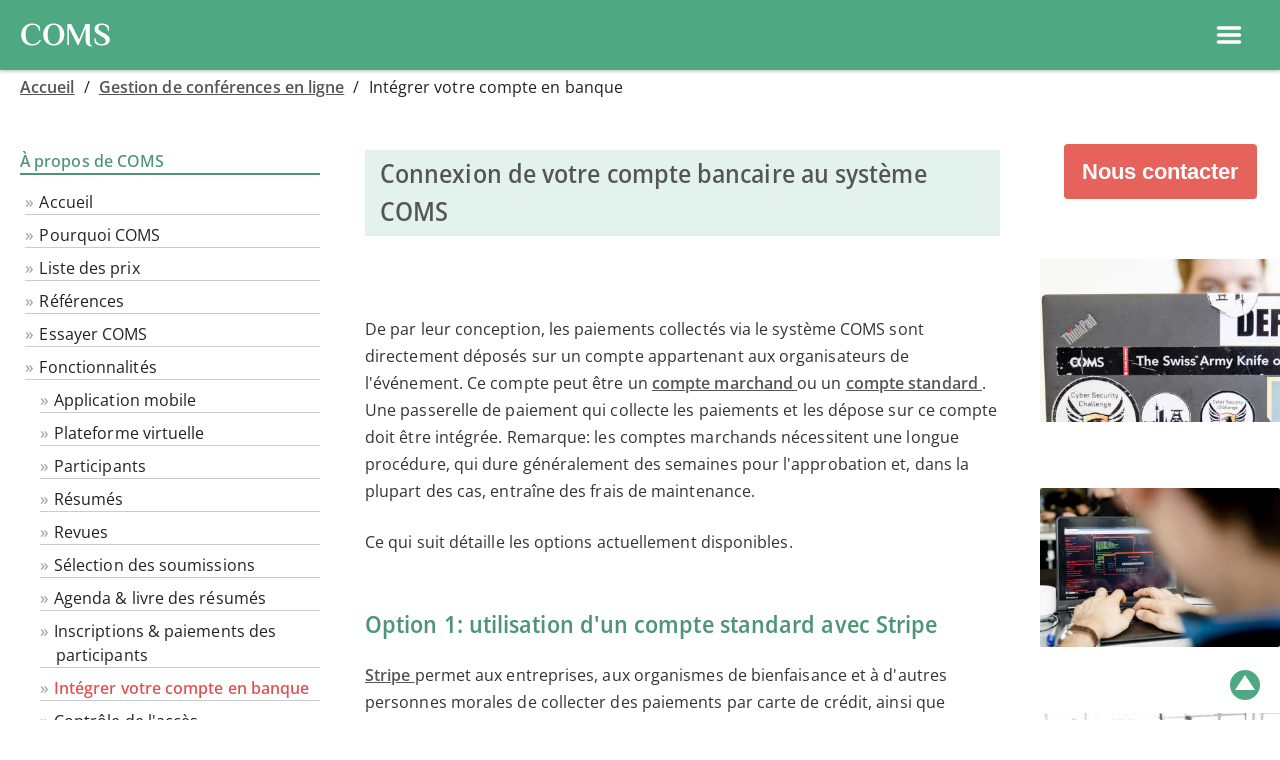

--- FILE ---
content_type: text/html
request_url: https://conference-service.com/logiciel-de-gestion-de-congres-et-conferences/banque.html
body_size: 8849
content:

<!DOCTYPE html>
<html lang="fr">
<head><title>COMS | Logiciel de Gestion de Résumés & Papiers | Intégrer votre compte en banque</title><meta charset="UTF-8">
<meta name="viewport" content="width=device-width, initial-scale=1.0, minimum-scale=0.86, maximum-scale=3.0, user-scalable=yes">
<link type="text/css" rel="stylesheet" media="all" href="../css/coms.min.css">
<script  src="../css/coms.min.js"></script>
<meta name="description" content="">
<meta http-equiv="Content-Language" content="fr">

<link rel="preload" href="../fonts/Philosopher/Philosopher-Bold.woff2" as="font" type="font/woff2" crossorigin="anonymous" />
<link rel="preload" href="../fonts/Philosopher/Philosopher-Bold.woff" as="font" type="font/woff" crossorigin="anonymous" />

<link rel="apple-touch-icon" sizes="180x180" href="/apple-touch-icon.png">
<link rel="icon" type="image/png" sizes="32x32" href="/favicon-32x32.png">
<link rel="icon" type="image/png" sizes="16x16" href="/favicon-16x16.png">
<link rel="manifest" href="/site.webmanifest">
<link rel="mask-icon" href="/safari-pinned-tab.svg" color="#5bbad5">
<meta name="msapplication-TileColor" content="#00aba9">
<meta name="theme-color" content="#ffffff">




<style>

@font-face {
    font-family: 'Philosopher';
    font-style: normal;
    font-weight: 700;
    src: local('Philosopher Bold'), local('Philosopher-Bold'),
    url('../fonts/Philosopher/Philosopher-Bold.woff2') format('woff2'),
    url('../fonts/Philosopher/Philosopher-Bold.woff') format('woff');
}
@font-face {
    font-family: 'Open Sans';
    src: 
    url('../fonts/Open_Sans/static/OpenSans_Condensed/OpenSans_Condensed-Medium.woff2') format('woff2'),
    url('../OpenSans/static/OpenSans_Condensed/OpenSans_Condensed-Medium.woff')  format('woff'),
    url('https://conference-service.com/fonts/Open_Sans/static/OpenSans_Condensed/OpenSans_Condensed-Medium.woff2') format('woff2'),
    url('https://conference-service.com/fonts/Open_Sans/static/OpenSans_Condensed/OpenSans_Condensed-Medium.woff')  format('woff');
    font-weight: 500;
    font-stretch: 70% 100%;
    font-style: normal;
    font-display: swap;
}
@font-face {
    font-family: 'Open Sans';
    src: 
    url('../fonts/Open_Sans/static/OpenSans/OpenSans-Regular.woff2') format('woff2'),
    url('https://conference-service.com/fonts/Open_Sans/static/OpenSans/OpenSans-Regular.woff')  format('woff'),
    url('../fonts/Open_Sans/static/OpenSans/OpenSans-Regular.woff2') format('woff2'),
    url('https://conference-service.com/fonts/Open_Sans/static/OpenSans/OpenSans-Regular.woff')  format('woff');
    font-weight: 400;
    font-style: normal;
    font-display: swap;
}
@font-face {
    font-family: 'Open Sans';
    src: 
    url('https://conference-service.com/fonts/Open_Sans/static/OpenSans/OpenSans-Italic.woff2') format('woff2'),
    url('https://conference-service.com/fonts/Open_Sans/static/OpenSans/OpenSans-Italic.woff')  format('woff');
    font-weight: 400;
    font-style: italic;
    font-display: swap;
} 
@font-face {
    font-family: 'Open Sans';
    src: 
    url('../fonts/Open_Sans/static/OpenSans/OpenSans-SemiBold.woff2') format('woff2'),
    url('../fonts/Open_Sans/static/OpenSans/OpenSans-SemiBold.woff')  format('woff'),
    url('https://conference-service.com/fonts/Open_Sans/static/OpenSans/OpenSans-SemiBold.woff2') format('woff2'),
    url('https://conference-service.com/fonts/Open_Sans/static/OpenSans/OpenSans-SemiBold.woff')  format('woff');
    font-weight: 600;
    font-style: normal;
    font-display: swap;
}
@font-face {
    font-family: 'Open Sans';
    src: 
    url('../fonts/Open_Sans/static/OpenSans/OpenSans-SemiBoldItalic.woff2') format('woff2'),
    url('../fonts/Open_Sans/static/OpenSans/OpenSans-SemiBoldItalic.woff')  format('woff'),
    url('https://conference-service.com/fonts/Open_Sans/static/OpenSans/OpenSans-SemiBoldItalic.woff2') format('woff2'),
    url('https://conference-service.com/fonts/Open_Sans/static/OpenSans/OpenSans-SemiBoldItalic.woff')  format('woff');
    font-weight: 600;
    font-style: italic;
    font-display: swap;
}
@supports (font-variation-settings : normal) {
    @font-face {
        font-family: 'Open Sans';
        src: 
        url('../fonts/Open_Sans/OpenSans-VariableFont_wdth,wght.woff2') format('woff2-variations'),
        url('https://conference-service.com/fonts/Open_Sans/OpenSans-VariableFont_wdth,wght.woff2') format('woff2-variations');
        font-style: normal;
        font-display: swap;        
        font-weight: 1 999;
        font-stretch: 75% 100%;
    }
    @font-face {
        font-family: 'Open Sans';
        src: 
        url('../fonts/Open_Sans/OpenSans-Italic-VariableFont_wdth,wght.woff2') format('woff2-variations'),
        url('https://conference-service.com/fonts/Open_Sans/OpenSans-Italic-VariableFont_wdth,wght.woff2') format('woff2-variations');
        font-style: italic;
        font-display: swap;   
        font-weight: 1 999;    
        font-stretch: 75% 100%;
    }
}
</style></head>
<body  class="dropdown_hover"><div class="wrapper">  <a name="top"></a>


  <div id="nav_hdr">
      <div style="width:auto;">
        <a class="level1 topnav_logo" href="../defaut.html">
          <div class="coms_logo">COMS</div>
        </a>
      </div>

      <div class="middle_nav"></div>

      <div class="right_nav" style="display:flex; flex-direction:row;flex-wrap:wrap; width:auto; justify-content: flex-end; align-items:center; ">

          <div class="menu_item dropdown">
            <button onclick="show_hide_dropdown('dropdown1');" class="dropbtn">Logiciel&nbsp;de&nbsp;gestion&nbsp;de&nbsp;conf&eacute;rence ▾ </button>
            <div id="dropdown1" class="dropdown-content ">
                  <a class="level2" href="../logiciel-de-gestion-de-congres-et-conferences/pourquoi-coms.html">Pourquoi COMS</a>  <!--Why COMS-->
                  <a class="level2" href="../logiciel-de-gestion-de-congres-et-conferences/nous-contacter.html?target=coms_enquiry&lang=fr">Nous contacter à propos de COMS</a> <!--Contact-->
                  <a class="level2" href="../logiciel-de-gestion-de-congres-et-conferences/coms-liste-des-prix.html">Liste des prix</a> <!--Price list-->
                  <a class="level2" href="../logiciel-de-gestion-de-congres-et-conferences/coms-utilisateurs.html">Références</a> <!--References-->
                  <a class="level2" href="../logiciel-de-gestion-de-congres-et-conferences/coms-version-essai.html">Essayer COMS</a>  <!--Demo-->
                  <a class="level2 last" href="../logiciel-de-gestion-de-congres-et-conferences/vue-d-ensemble.html">Fonctionnalités</a>  <!--Features-->
                  
<div class="sub_menu" role="menu"><a style="padding-left:30px;" href="../logiciel-de-gestion-de-congres-et-conferences/appli-mobile.html">Application mobile</a></div> <!-- Mobile app -->
<div class="sub_menu" role="menu"><a style="padding-left:30px;" href="../logiciel-de-gestion-de-congres-et-conferences/plateforme-virtuelle.html">Plateforme virtuelle</a></div> <!-- Virtual platform -->
<div class="sub_menu" role="menu"><a style="padding-left:30px;" href="../logiciel-de-gestion-de-congres-et-conferences/participants.html">Participants</a></div> <!-- Participants -->
<div class="sub_menu" role="menu"><a style="padding-left:30px;" href="../logiciel-de-gestion-de-congres-et-conferences/resumes.html">Résumés</a></div> <!-- Abstracts -->
<div class="sub_menu" role="menu"><a style="padding-left:30px;" href="../logiciel-de-gestion-de-congres-et-conferences/revues.html">Revues</a></div> <!-- Reviews -->
<div class="sub_menu" role="menu"><a style="padding-left:30px;" href="../logiciel-de-gestion-de-congres-et-conferences/selection_des_soumissions.html">Sélection des soumissions</a></div> <!-- Abstract selection -->
<div class="sub_menu" role="menu"><a style="padding-left:30px;" href="../logiciel-de-gestion-de-congres-et-conferences/agenda.html">Agenda & livre des résumés</a></div> <!-- Agenda -->
<div class="sub_menu" role="menu"><a style="padding-left:30px;" href="../logiciel-de-gestion-de-congres-et-conferences/paiements.html">Inscriptions & paiements des participants</a></div> <!-- Payments -->
<div class="sub_menu" role="menu"><a style="padding-left:30px;" href="../logiciel-de-gestion-de-congres-et-conferences/banque.html">Intégrer votre compte en banque</a></div> <!-- Bank account -->
<div class="sub_menu" role="menu"><a style="padding-left:30px;" href="../logiciel-de-gestion-de-congres-et-conferences/access_control.html">Contrôle de l'accès</a></div> <!-- Access control -->
<div class="sub_menu" role="menu"><a style="padding-left:30px;" href="../logiciel-de-gestion-de-congres-et-conferences/emails.html">Emails</a></div> <!-- Emails -->
<div class="sub_menu" role="menu"><a style="padding-left:30px;" href="../logiciel-de-gestion-de-congres-et-conferences/exports.html">Exports</a></div> <!-- Exports -->
<div class="sub_menu" role="menu"><a style="padding-left:30px;" href="../logiciel-de-gestion-de-congres-et-conferences/langues.html">Langues & traductions</a></div> <!-- Languages -->

            </div>
          </div>

          <div class="menu_item dropdown">
            <button onclick="show_hide_dropdown('dropdown2');" class="dropbtn">Calendrier&nbsp;des&nbsp;conf&eacute;rences ▾ </button>
            <div id="dropdown2" class="dropdown-content">
                  <a class="level2" href="../auxiliary/soumettre-une-conference.html">Soumettre une conférence</a> <!--Submit-->
                  <a class="level2" href="../reunions/recherche-conference.html">Effectuer une recherche</a> <!--Search-->
                  <a class="level2" href="../reunions/publicite.html">Annonces publicitaires</a> <!--Advertise / banner ad-->
                  <a class="level2" href="../auxiliary/confirmation.html?target=calendar&lang=fr">Nous contacter à propos du calendrier</a> <!--Contact-->
                  <a class="level2" href="../reunions/index.html">Parcourir le Calendrier</a> <!--Browse-->
                  
<details>
    <summary>Catégories</summary>
    <div class="sub_menu "><a class="" style="padding-left:30px;" href="../reunions/mathematiques.html">Mathématiques</a></div><div class="sub_menu "><a class="" style="padding-left:30px;" href="../reunions/physique.html">Physique</a></div><div class="sub_menu "><a class="" style="padding-left:30px;" href="../reunions/chimie.html">Chimie</a></div><div class="sub_menu "><a class="" style="padding-left:30px;" href="../reunions/sciences-informatiques.html">Informatique</a></div><div class="sub_menu "><a class="" style="padding-left:30px;" href="../reunions/ingenieries.html">Ingénieries</a></div><div class="sub_menu "><a class="" style="padding-left:30px;" href="../reunions/sciences-de-la-terre.html">Sciences de la Terre</a></div><div class="sub_menu "><a class="" style="padding-left:30px;" href="../reunions/sciences-biologiques.html">Sciences biologiques</a></div><div class="sub_menu "><a class="" style="padding-left:30px;" href="../reunions/sciences-sociales.html">Sciences sociales</a></div><div class="sub_menu "><a class="" style="padding-left:30px;" href="../reunions/soins_de_sante.html">Médecine & Soins de Santé</a></div><div class="sub_menu "><a class="" style="padding-left:30px;" href="../reunions/evenements-multidisciplinaires.html">Pédagogie, histoire et philosophie de la science</a></div><div class="sub_menu "><a class="" style="padding-left:30px;" href="../reunions/entrainement.html">Formation continue</a></div>
</details>

            </div>
          </div>


          <div class="menu_item dropdown">
            <button onclick="show_hide_dropdown('dropdown3');" class="dropbtn">Langue ▾ </button>
            <div id="dropdown3" class="dropdown-content">
                  <a class="level2" href="../conference-management-software/bank_account.html">English</a>
                  <a class="level2" href="../konferenz-management-software/bankkonto.html">Deutsch</a>
                  <a class="level2" href="../logiciel-de-gestion-de-congres-et-conferences/banque.html">Français</a>
            </div>
          </div>

          <div class="menu_item no-dropbtn"><a class="level1" href="../auxiliary/apropos.html">Qui nous sommes</a></div>


    </div>
    
<div id="mobile_hdr_menu" class="left_menu_hide hide_on_desktop_show_on_mobile">
    
<div style="height:40px;  top:0; left:0; display:flex; justify-content:flex-end; align-items:center; padding:0px 12px;">
<div style="padding:0; margin:0;font-size:1.2em; font-weight:bold;display:flex; align-items:center;">
<div class="hide_on_desktop_show_on_mobile" id="ham">
    <a id="ham_link" href="#" data-drawer-trigger="" aria-controls="drawer-name-left" aria-expanded="false" style="">
     <div style="display:flex; flex-wrap:nowrap; align-items:center; justify-content:space-between;"><div class="hamburger"><?xml version="1.0" ?><!DOCTYPE svg  PUBLIC '-//W3C//DTD SVG 1.1//EN'  'http://www.w3.org/Graphics/SVG/1.1/DTD/svg11.dtd'><svg width="28px" height="28px" id="Layer_1" style="enable-background:new 0 0 32 32;" version="1.1" viewBox="0 0 32 32" xml:space="preserve" xmlns="http://www.w3.org/2000/svg" xmlns:xlink="http://www.w3.org/1999/xlink"><path fill="#fff" d="M4,10h24c1.104,0,2-0.896,2-2s-0.896-2-2-2H4C2.896,6,2,6.896,2,8S2.896,10,4,10z M28,14H4c-1.104,0-2,0.896-2,2  s0.896,2,2,2h24c1.104,0,2-0.896,2-2S29.104,14,28,14z M28,22H4c-1.104,0-2,0.896-2,2s0.896,2,2,2h24c1.104,0,2-0.896,2-2  S29.104,22,28,22z"/></svg> &nbsp; </div></div>
    </a>
</div></div>

</div><script>
  function toggle_lmenu() {
      var x = document.getElementById("left_menu");
      if (x.className === "left_menu_hide") {
          x.className = "left_menu_show";
      } else {
          x.className = "left_menu_hide";
      }
  }
</script>
    <div id="left_col_content" >
        <div id="left_menu" class="left_menu_hide"></div>
        <div id="left_menu_mobile" >

  <section class="drawer drawer--left" id="drawer-name-left" data-drawer-target="">
    <div class="drawer__overlay" data-drawer-close="" tabindex="-1"></div>
    <div class="drawer__wrapper">
      <div class="drawer__header" style="">
        <button class="drawer__close" data-drawer-close="" >x</button>
      </div>
      <div class="drawer__content">
        
      <div id="mobile_menu">

          <div class="menu_item1 dropdown ">
            <div class="menu_item_hdr1">Logiciel&nbsp;de&nbsp;gestion&nbsp;de&nbsp;conf&eacute;rence</div>
            <div class="dropdown-content1 ">
                  <a class="level2" href="../defaut.html">Accueil</a>  <!--Home-->
                  <a class="level2" href="../logiciel-de-gestion-de-congres-et-conferences/pourquoi-coms.html">Pourquoi COMS</a>  <!--Why COMS-->
                  <a class="level2" href="../logiciel-de-gestion-de-congres-et-conferences/nous-contacter.html?target=coms_enquiry&lang=fr">Nous contacter à propos de COMS</a> <!--Contact-->
                  <a class="level2" href="../logiciel-de-gestion-de-congres-et-conferences/coms-liste-des-prix.html">Liste des prix</a> <!--Price list-->
                  <a class="level2" href="../logiciel-de-gestion-de-congres-et-conferences/coms-utilisateurs.html">Références</a> <!--References-->
                  <a class="level2" href="../logiciel-de-gestion-de-congres-et-conferences/coms-version-essai.html">Essayer COMS</a>  <!--Demo-->
                  <!--<a class="level2 last" href="../logiciel-de-gestion-de-congres-et-conferences/vue-d-ensemble.html">Fonctionnalités</a>  Features-->
                  
<details>
    <summary>Fonctionnalités</summary>
    
<div class="sub_menu" role="menu"><a style="padding-left:30px;" href="../logiciel-de-gestion-de-congres-et-conferences/appli-mobile.html">Application mobile</a></div> <!-- Mobile app -->
<div class="sub_menu" role="menu"><a style="padding-left:30px;" href="../logiciel-de-gestion-de-congres-et-conferences/plateforme-virtuelle.html">Plateforme virtuelle</a></div> <!-- Virtual platform -->
<div class="sub_menu" role="menu"><a style="padding-left:30px;" href="../logiciel-de-gestion-de-congres-et-conferences/participants.html">Participants</a></div> <!-- Participants -->
<div class="sub_menu" role="menu"><a style="padding-left:30px;" href="../logiciel-de-gestion-de-congres-et-conferences/resumes.html">Résumés</a></div> <!-- Abstracts -->
<div class="sub_menu" role="menu"><a style="padding-left:30px;" href="../logiciel-de-gestion-de-congres-et-conferences/revues.html">Revues</a></div> <!-- Reviews -->
<div class="sub_menu" role="menu"><a style="padding-left:30px;" href="../logiciel-de-gestion-de-congres-et-conferences/selection_des_soumissions.html">Sélection des soumissions</a></div> <!-- Abstract selection -->
<div class="sub_menu" role="menu"><a style="padding-left:30px;" href="../logiciel-de-gestion-de-congres-et-conferences/agenda.html">Agenda & livre des résumés</a></div> <!-- Agenda -->
<div class="sub_menu" role="menu"><a style="padding-left:30px;" href="../logiciel-de-gestion-de-congres-et-conferences/paiements.html">Inscriptions & paiements des participants</a></div> <!-- Payments -->
<div class="sub_menu" role="menu"><a style="padding-left:30px;" href="../logiciel-de-gestion-de-congres-et-conferences/banque.html">Intégrer votre compte en banque</a></div> <!-- Bank account -->
<div class="sub_menu" role="menu"><a style="padding-left:30px;" href="../logiciel-de-gestion-de-congres-et-conferences/access_control.html">Contrôle de l'accès</a></div> <!-- Access control -->
<div class="sub_menu" role="menu"><a style="padding-left:30px;" href="../logiciel-de-gestion-de-congres-et-conferences/emails.html">Emails</a></div> <!-- Emails -->
<div class="sub_menu" role="menu"><a style="padding-left:30px;" href="../logiciel-de-gestion-de-congres-et-conferences/exports.html">Exports</a></div> <!-- Exports -->
<div class="sub_menu" role="menu"><a style="padding-left:30px;" href="../logiciel-de-gestion-de-congres-et-conferences/langues.html">Langues & traductions</a></div> <!-- Languages -->

</details>

            </div>
          </div>


          <div class="menu_item1 dropdown">
            <div class="menu_item_hdr1">Calendrier&nbsp;des&nbsp;conf&eacute;rences</div>
            <div class="dropdown-content1">
                  <a class="level2" href="../auxiliary/soumettre-une-conference.html">Soumettre une conférence</a> <!--Submit-->
                  <a class="level2" href="../reunions/recherche-conference.html">Effectuer une recherche</a> <!--Search-->
                  <a class="level2" href="../reunions/publicite.html">Annonces publicitaires</a> <!--Advertise / banner ad-->
                  <a class="level2" href="../auxiliary/confirmation.html?target=calendar&lang=fr">Nous contacter à propos du calendrier</a> <!--Contact-->
                  <a class="level2" href="../reunions/index.html">Parcourir le Calendrier</a> <!--Browse-->
                  
<details>
    <summary>Catégories</summary>
    <div class="sub_menu "><a class="" style="padding-left:30px;" href="../reunions/mathematiques.html">Mathématiques</a></div><div class="sub_menu "><a class="" style="padding-left:30px;" href="../reunions/physique.html">Physique</a></div><div class="sub_menu "><a class="" style="padding-left:30px;" href="../reunions/chimie.html">Chimie</a></div><div class="sub_menu "><a class="" style="padding-left:30px;" href="../reunions/sciences-informatiques.html">Informatique</a></div><div class="sub_menu "><a class="" style="padding-left:30px;" href="../reunions/ingenieries.html">Ingénieries</a></div><div class="sub_menu "><a class="" style="padding-left:30px;" href="../reunions/sciences-de-la-terre.html">Sciences de la Terre</a></div><div class="sub_menu "><a class="" style="padding-left:30px;" href="../reunions/sciences-biologiques.html">Sciences biologiques</a></div><div class="sub_menu "><a class="" style="padding-left:30px;" href="../reunions/sciences-sociales.html">Sciences sociales</a></div><div class="sub_menu "><a class="" style="padding-left:30px;" href="../reunions/soins_de_sante.html">Médecine & Soins de Santé</a></div><div class="sub_menu "><a class="" style="padding-left:30px;" href="../reunions/evenements-multidisciplinaires.html">Pédagogie, histoire et philosophie de la science</a></div><div class="sub_menu "><a class="" style="padding-left:30px;" href="../reunions/entrainement.html">Formation continue</a></div>
</details>

            </div>
          </div>



          <div class="menu_item1 dropdown">
            <div class="menu_item_hdr1">Langue</div>
            <div class="dropdown-content1">
                  <a class="level2" href="../conference-management-software/bank_account.html">EN</a>
                  <a class="level2" href="../konferenz-management-software/bankkonto.html">DE</a>
                  <a class="level2" href="../logiciel-de-gestion-de-congres-et-conferences/banque.html">FR</a>
            </div>
          </div>

          <div class="menu_item1"><a class="level1" href="../auxiliary/apropos.html">Qui nous sommes</a></div>


    </div>


      </div>
    </div>
  </section>



<script>
    var drawer = function () {

      if (!Element.prototype.closest) {
        if (!Element.prototype.matches) {
          Element.prototype.matches = Element.prototype.msMatchesSelector || Element.prototype.webkitMatchesSelector;
        }
        Element.prototype.closest = function (s) {
          var el = this;
          var ancestor = this;
          if (!document.documentElement.contains(el)) return null;
          do {
            if (ancestor.matches(s)) return ancestor;
            ancestor = ancestor.parentElement;
          } while (ancestor !== null);
          return null;
        };
      }



      /* Settings */

      var settings = {
        speedOpen: 50,
        speedClose: 350,
        activeClass: 'is-active',
        visibleClass: 'is-visible',
        selectorTarget: '[data-drawer-target]',
        selectorTrigger: '[data-drawer-trigger]',
        selectorClose: '[data-drawer-close]',

      };



      /*  Methods */


      /*  Toggle accessibility */
      var toggleAccessibility = function (event) {
        if (event.getAttribute('aria-expanded') === 'true') {
          event.setAttribute('aria-expanded', false);
        } else {
          event.setAttribute('aria-expanded', true);
        }
      };

      /*  Open Drawer */
      var openDrawer = function (trigger) {

        /*  Find target */

        var target = document.getElementById(trigger.getAttribute('aria-controls'));

        /*  Make it active */
        target.classList.add(settings.activeClass);

        /*  Make body overflow hidden so it's not scrollable */
        document.documentElement.style.overflow = 'hidden';
        /* Toggle accessibility */
        toggleAccessibility(trigger);

        /* Make it visible */
        setTimeout(function () {
          target.classList.add(settings.visibleClass);
        }, settings.speedOpen);

      };

      /* Close Drawer */
      var closeDrawer = function (event) {

        /* Find target */
        var closestParent = event.closest(settings.selectorTarget),
          childrenTrigger = document.querySelector('[aria-controls="' + closestParent.id + '"');

        /* Make it not visible */
        closestParent.classList.remove(settings.visibleClass);

        /* Remove body overflow hidden */
        document.documentElement.style.overflow = '';

        /* Toggle accessibility */
        toggleAccessibility(childrenTrigger);

        /* Make it not active */
        setTimeout(function () {
          closestParent.classList.remove(settings.activeClass);
        }, settings.speedClose);

      };

      /* Click Handler */
      var clickHandler = function (event) {

        /* Find elements */
        var toggle = event.target,
          open = toggle.closest(settings.selectorTrigger),
          close = toggle.closest(settings.selectorClose);

        /* Open drawer when the open button is clicked */
        if (open) {
          openDrawer(open);
        }

        /* Close drawer when the close button (or overlay area) is clicked */
        if (close) {
          closeDrawer(close);
        }

        /* Prevent default link behavior */
        if (open || close) {
          event.preventDefault();
        }

      };

      /* Keydown Handler, handle Escape button */
      var keydownHandler = function (event) {

        if (event.key === 'Escape' || event.keyCode === 27) {

          /* Find all possible drawers */
          var drawers = document.querySelectorAll(settings.selectorTarget); /*,  i; */

          /* Find active drawers and close them when escape is clicked */
          for (i = 0; i < drawers.length; ++i) {
            if (drawers[i].classList.contains(settings.activeClass)) {
              closeDrawer(drawers[i]);
            }
          }

        }

      };



      /* Inits & Event Listeners */

      document.addEventListener('click', clickHandler, false);
      document.addEventListener('keydown', keydownHandler, false);


    };

    drawer();

</script>


</div>
    </div>
</div>

  </div>


<script>
window.onclick = function(e) {
  if (!e.target.matches('.dropbtn')) {
    var myDropdown1 = document.getElementById("dropdown1");
    if (myDropdown1.classList.contains('show')) {
      myDropdown1.classList.remove('show');
    }
    var myDropdown2 = document.getElementById("dropdown2");
    if (myDropdown2.classList.contains('show')) {
      myDropdown2.classList.remove('show');
    }
    var myDropdown3 = document.getElementById("dropdown3");
    if (myDropdown3.classList.contains('show')) {
      myDropdown3.classList.remove('show');
    }
  }
}
</script>



<div id="" class="container-fluid"><div id="" class="breadcrumb">
<a class="trail" href="../defaut.html">Accueil</a> <span class="crum_sep">  /  </span>  <a class="trail" href="vue-d-ensemble.html">Gestion de conférences en ligne</a> <span class="crum_sep">  /  </span> Intégrer votre compte en banque
</div>
    <div id="page_129" class="row_">
        <div class="sidebar">
            <div id="left_col">
                <div class="panel panel-primary" >
<div class="leftnav_hdr"><table border="0" cellpadding="0" cellspacing="0"><tr><td><div class="hdr1 col6">À propos de COMS</div></td><td><div class="hdr_tr1 col6"> </div></td></tr></table></div>
<div  class="leftnav_box">
<ul class="level0">
<li class="nvb"><a class="nvb" href="../defaut.html">Accueil</a></li> <!-- Home -->
</ul>
<ul class="level0">
<li class="nvb"><a class="nvb" href="../logiciel-de-gestion-de-congres-et-conferences/pourquoi-coms.html">Pourquoi COMS</a></li> <!-- Why COMS -->
</ul>

<ul class="level0">
<li class="nvb"><a class="nvb" href="../logiciel-de-gestion-de-congres-et-conferences/coms-liste-des-prix.html">Liste des prix</a></li> <!-- Price list -->
</ul>

<ul class="level0">
<li class="nvb"><a class="nvb" href="../logiciel-de-gestion-de-congres-et-conferences/coms-utilisateurs.html">Références</a></li> <!-- References -->
</ul>

<ul class="level0">
<li class="nvb"><a class="nvb" href="../logiciel-de-gestion-de-congres-et-conferences/coms-version-essai.html">Essayer COMS</a></li>  <!-- Demo -->
</ul>


<ul class="level0">
<li class="nvb"><a class="nvb" href="../logiciel-de-gestion-de-congres-et-conferences/vue-d-ensemble.html">Fonctionnalités</a></li>  <!-- Features -->
</ul>
<ul class="level1">
        <li class="nvb"><a class="nvb" href="../logiciel-de-gestion-de-congres-et-conferences/appli-mobile.html">Application mobile</a></li> <!-- Mobile app -->
        <li class="nvb"><a class="nvb" href="../logiciel-de-gestion-de-congres-et-conferences/plateforme-virtuelle.html">Plateforme virtuelle</a></li> <!-- Virtual platform -->
        <li class="nvb"><a class="nvb" href="../logiciel-de-gestion-de-congres-et-conferences/participants.html">Participants</a></li> <!-- Participants -->
        <li class="nvb"><a class="nvb" href="../logiciel-de-gestion-de-congres-et-conferences/resumes.html">Résumés</a></li> <!-- Abstracts -->
        <li class="nvb"><a class="nvb" href="../logiciel-de-gestion-de-congres-et-conferences/revues.html">Revues</a></li> <!-- Reviews -->
        <li class="nvb"><a class="nvb" href="../logiciel-de-gestion-de-congres-et-conferences/selection_des_soumissions.html">Sélection des soumissions</a></li> <!-- Abstract selection -->
        <li class="nvb"><a class="nvb" href="../logiciel-de-gestion-de-congres-et-conferences/agenda.html">Agenda & livre des résumés</a></li> <!-- Agenda -->
        <li class="nvb"><a class="nvb" href="../logiciel-de-gestion-de-congres-et-conferences/paiements.html">Inscriptions & paiements des participants</a></li> <!-- Payments -->
        <li class="nvb"><a class="nvb2" href="../logiciel-de-gestion-de-congres-et-conferences/banque.html">Intégrer votre compte en banque</a></li> <!-- Bank account -->
        <li class="nvb"><a class="nvb" href="../logiciel-de-gestion-de-congres-et-conferences/access_control.html">Contrôle de l'accès</a></li> <!-- Access control -->
        <li class="nvb"><a class="nvb" href="../logiciel-de-gestion-de-congres-et-conferences/emails.html">Emails</a></li> <!-- Emails -->
        <li class="nvb"><a class="nvb" href="../logiciel-de-gestion-de-congres-et-conferences/exports.html">Exports</a></li> <!-- Exports -->
        <li class="nvb"><a class="nvb" href="../logiciel-de-gestion-de-congres-et-conferences/langues.html">Langues & traductions</a></li> <!-- Languages -->
        <li class="nvb"><a class="nvb" href="../logiciel-de-gestion-de-congres-et-conferences/congres-recurrents.html">Conférences récurrentes</a></li> <!-- Recurrent events -->
        <li class="nvb"><a class="nvb" href="../logiciel-de-gestion-de-congres-et-conferences/congres-multiples.html">Conférences multiples</a></li> <!-- Multiple events -->
</ul>

<ul class="level0">
<li class="nvb"><a class="" href="https://conference-service.com/doc/" target="doc">Documentation (anglais) ⧉</a></li> <!-- Doc -->
</ul>

</div></div>
            </div>
        </div>

        <div id="middle_col">
            
<h1>Connexion de votre compte bancaire au système COMS</h1><br>

<p>De par leur conception, les paiements collectés via le système COMS sont directement déposés sur un compte appartenant aux organisateurs de l'événement. Ce compte peut être un <a href="https://en.wikipedia.org/wiki/Merchant_account" target="_blank"> compte marchand </a> ou un <a href="https://en.wikipedia.org/wiki/Transaction_account" target ="_ blank"> compte standard </a>. Une passerelle de paiement qui collecte les paiements et les dépose sur ce compte doit être intégrée. Remarque: les comptes marchands nécessitent une longue procédure, qui dure généralement des semaines pour l'approbation et, dans la plupart des cas, entraîne des frais de maintenance.</p>

<br>
<p>Ce qui suit détaille les options actuellement disponibles.</p>

<h2>Option 1: utilisation d'un compte standard avec Stripe</h2>

<p><a href="https://stripe.com/"> Stripe </a> permet aux entreprises, aux organismes de bienfaisance et à d'autres personnes morales de collecter des paiements par carte de crédit, ainsi que d'autres types de paiements en ligne (iDEAL), sur un compte standard. </p>
<p> Pour pouvoir utiliser la passerelle de paiement Stripe, vous devez ouvrir un compte Stripe, fournir des informations sur votre entreprise et votre compte bancaire. Stripe prend quelques jours pour vérifier les informations et autoriser le compte. Une fois votre compte Stripe activé, vous pouvez facilement créer une interface entre votre compte et le système COMS. Dès que cette procédure est terminée, vous êtes prêt/e à accepter les paiements en ligne. Les fonds collectés sur le compte Stripe sont automatiquement transférés sur le compte enregistré auprès de Stripe après quelques jours.</p>


<p> <strong>Remarques concernant cette option </strong>
<ul>
<li> S'intègre directement au système COMS. </li>
<li> Les paiements encaissés sont déposés sur le compte bancaire de votre choix. </li>
<li> Configuration rapide. </li>
<li> N'est pas disponible pour les comptes particuliers.</li>
<li> Bons tarifs sur les cartes de crédit achetées en Europe </li>
<li> Disponible pour les organisateurs d'événements dans <a href="https://stripe.com/global">42 pays</a> (en décembre 2020).</li>
</ul>
</p>
<div style="display:flex; justify-content: center; margin:60px; 0;">
  <div  style="padding:20px;  margin:0; vertical-align:middle; border:#cececd 1px solid;">
    <div class="left_pic" style="padding:0px 0px 0px 0;  vertical-align:middle; margin:0;">
      <img src="../images/coms/payments/stripe_payform_en.png" class="img-responsive" style="vertical-align:middle; display:inline;">
    </div>
  </div>
</div>

<h2> Option 2: utilisation d'un compte standard avec PayPal </h2>
<p> <a href="https://www.paypal.com/"> PayPal </a> permet aux entreprises et aux particuliers de collecter des paiements par carte de crédit, ainsi que d'autres types de paiements en ligne, sans avoir à s'inscrire un compte marchand. À la place, un compte professionnel PayPal doit être utilisé et un compte doit être enregistré avec celui-ci. Les fonds collectés sur le compte PayPal peuvent être transférés à tout moment vers votre compte. </p>
<p> <strong> Remarques sur cette option </strong>
<ul>
<li> S'intègre directement au système COMS. </li>
<li> Les paiements encaissés sont déposés sur un compte bancaire de votre choix. </li>
<li> Configuration rapide. </li>
<li> Disponible pour les organisateurs dans de nombreux pays. </li>
</ul>
</p>
<div style="display:flex; justify-content: center; margin:60px; 0;">
  <div  style="padding:20px;  margin:0; vertical-align:middle; border:#cececd 1px solid;">
    <div class="left_pic" style="padding:0px 0px 0px 0;  vertical-align:middle; margin:0;">
      <img src="../images/coms/payments/paypal_cc_us.png" class="img-responsive" style="vertical-align:middle; display:inline;">
    </div>
  </div>
</div>




<h2> Option 3: utilisation d'un compte standard avec GiroCheckout </h2>
<p> <a href="https://www.girosolution.de/e-commerce/girocheckout"> GiroCheckout </a> permet aux organisateurs de collecter des paiements en ligne à l'aide de plusieurs méthodes de paiement, notamment: <strong> cartes de crédit </strong>, <strong> virements bancaires </strong>, <strong> GiroPay </strong> (DE), <strong> EPS </strong> (AT), <strong> iDEAL </strong> (NL) , <strong> SEPA </strong> et <strong> paydirekt </strong>, sans avoir à créer un compte marchand. </p>
<p> <strong> Remarques sur cette option </strong>
<ul>
<li> S'intègre directement au système COMS. </li>
<li> Les paiements encaissés sont déposés sur le compte bancaire de votre choix. </li>
<li> Configuration rapide. </li>
<li> Le plus approprié en Allemagne. </li>
</ul>
</p>

<div style="display:flex; justify-content: center; margin:40px; align.items:center;;">
  <div  style="padding:20px;  margin:20px; vertical-align:middle; border:#cececd 1px solid;">
    <div class="left_pic" style="padding:0px 0px 0px 0;  vertical-align:middle; margin:0;">
      <img src="../images/coms/payments/girocheckout_payform.png" class="img-responsive" style="vertical-align:middle; display:inline;">
    </div>
  </div>

  <div  style="padding:20px;  margin:20px; vertical-align:middle; border:#cececd 1px solid;">
    <div class="left_pic" style="padding:20px 0px 0px 0;  vertical-align:middle; margin:0;">
      <img src="../images/coms/payments/girocheckout_paymethods.png" class="img-responsive" style="vertical-align:middle; display:inline;">
    </div>
  </div>
</div>



<h2> Option 4: utilisation d'un compte standard avec PayFast </h2>
<p> <a href="https://www.payfast.co.za/"> PayFast </a> vous permet de collecter des <strong> paiements par carte de crédit </strong>, ainsi que d'autres types de paiements (<strong> Instant EFT </strong>, <strong> Mobicred </strong>, <strong> Zapper </strong>, <strong> Masterpass </strong>, <strong> SCode </strong> et <strong > Cartes de débit ATM </strong> (via Visa Electron et Maestro) sans avoir à créer un compte marchand. </p>
<p> <strong> Remarques sur cette option </strong>
<ul>
<li> S'intègre directement au système COMS. </li>
<li> Les paiements encaissés sont déposés sur le compte bancaire de votre choix. </li>
<li> Configuration rapide. </li>
<li> Disponible en Afrique du Sud (ZAR). </li>
</ul>
</p>
<div style="display:flex; justify-content: center; margin:60px; 0;">
  <div  style="padding:20px;  margin:0; vertical-align:middle; border:#cececd 1px solid;">
    <div class="left_pic" style="padding:0px 0px 0px 0;  vertical-align:middle; margin:0;">
      <img src="../images/coms/payments/payfast_payform.png" class="img-responsive" style="vertical-align:middle; display:inline;">
    </div>
  </div>
</div>





<h2> Option 5: autres solutions s'intègrant directement au système COMS</h2>
<ul>
<li> MiGS / Mastercard </li>
<li> Mercanet </li>
<li> Transfirst </li>
<li> Nets / Netaxept </li>
<li> Webaffaires </li>
<li> Monetico (CM-CIC) </li>
<li> Paybox </li>
<li> Paygate </li>
</ul>
</p>

<div style="display:flex; justify-content: center; margin:60px; 0;">
  <div  style="padding:20px;  margin:0; vertical-align:middle; border:#cececd 1px solid;">
    <div class="left_pic" style="padding:0px 0px 0px 0;  vertical-align:middle; margin:0;">
      <img src="../images/coms/payments/mercanet_payform_en.png" class="img-responsive" style="vertical-align:middle; display:inline;">
    </div>
  </div>
</div>

<h2> Option 6: intégration avec d'autres passerelles de paiement </h2>
<p> COMS peut également s'intégrer à d'autres passerelles de paiement. Des frais s'appliquent pour le travail. </p>

        </div>

        <div id="right-container"><div id="right_col"></div>
<div style="margin:20px auto;"><div style="text-align:center;">
<a href="../conference-management-software/contact.html?target=coms_enquiry&amp;lang=fr"><button class="btn btn-primary btn-lg">Nous contacter</button></a>
</div></div>
<div style="margin:auto;"><div style="text-align:center;">

<div class="deco">
<img src="../images/right_col1/laptop9.jpg" class="img-rounded img-responsive">
</div>

<div class="deco">
<img src="../images/right_col1/pg6.jpg" class="img-responsive img-rounded">
</div>

<div class="deco">
<img src="../images/right_col1/laptop8.jpg" class="img-rounded img-responsive">
</div>

<div class="deco">
<img src="../images/right_col1/laptop3.jpg" class="img-responsive img-rounded">
</div>
</div></div></div></div>

    </div>
</div>
    
<div id="last_update">
    <div class="no_cookies">
        Y'a pas de suivi | Y'a pas de pop-ups | Y'a pas d'animations
    </div>
    <div class="last_updated">
      Dernière mise à jour: 27 Janvier 2026
    </div>
</div>

    
<div id="footer">

    <div class="footer-section">
        <h3>Logiciel Conférences</h3>
            <ul class="level0">
                <li class="nvb-footer"><a class="nvb" href="../defaut.html">Accueil</a></li> <!-- Home -->
                <li class="nvb-footer"><a class="nvb" href="../logiciel-de-gestion-de-congres-et-conferences/pourquoi-coms.html">Pourquoi COMS</a></li> <!-- Why COMS -->
                <li class="nvb-footer"><a class="nvb" href="../logiciel-de-gestion-de-congres-et-conferences/coms-liste-des-prix.html">Liste des prix</a></li> <!-- Price list -->
                <li class="nvb-footer"><a class="nvb" href="../logiciel-de-gestion-de-congres-et-conferences/vue-d-ensemble.html">Fonctionnalités</a></li>  <!-- Features -->
                <li class="nvb-footer"><a class="nvb"  href="../logiciel-de-gestion-de-congres-et-conferences/coms-version-essai.html">Essayer COMS</a></li>  <!-- Demo -->
                <li class="nvb-footer"><a class="nvb" href="../logiciel-de-gestion-de-congres-et-conferences/coms-utilisateurs.html">Références</a></li> <!-- References -->
                <li class="nvb-footer"><a class="nvb-footer" href="../auxiliary/apropos.html"><div style="white-space:nowrap;">Qui nous sommes</div></a></li> <!-- About -->
            </ul>
    </div>
    <div class="footer-section">
        <h3>Parcourir les conférences par sujet</h3>
            <ul class="level0">
                <li class="nvb-footer"><a class="nvb" href="../reunions/mathematiques.html">Mathématiques</a></li><li class="nvb-footer"><a class="nvb" href="../reunions/physique.html">Physique</a></li><li class="nvb-footer"><a class="nvb" href="../reunions/chimie.html">Chimie</a></li><li class="nvb-footer"><a class="nvb" href="../reunions/sciences-informatiques.html">Informatique</a></li><li class="nvb-footer"><a class="nvb" href="../reunions/ingenieries.html">Ingénieries</a></li><li class="nvb-footer"><a class="nvb" href="../reunions/sciences-de-la-terre.html">Sciences de la Terre</a></li><li class="nvb-footer"><a class="nvb" href="../reunions/sciences-biologiques.html">Sciences biologiques</a></li><li class="nvb-footer"><a class="nvb" href="../reunions/sciences-sociales.html">Sciences sociales</a></li><li class="nvb-footer"><a class="nvb" href="../reunions/soins_de_sante.html">Médecine & Soins de Santé</a></li><li class="nvb-footer"><a class="nvb" href="../reunions/evenements-multidisciplinaires.html">Pédagogie, histoire et philosophie de la science</a></li><li class="nvb-footer"><a class="nvb" href="../reunions/entrainement.html">Formation continue</a></li>
                <li class="nvb-footer">
                    <div style="display:flex; flex-direction:column; width:202px;">
                        <div style="">
                            <img class="nvb" src="../images/relax.png" style="width:202px: height:73px; display: block; margin:30px 0 0 0" width="202" height="73">
                        </div>
                        <div style="padding:0 0 0 0px; font-size:0.9em; text-align:center; ">Utilisez COMS et détendez-vous !</div>
                    </div>
                </li>
            </ul>
    </div>
    <div class="footer-section">
        <h3>Parcourir les conférences par pays</h3>
            <ul class="level0">
                <li class="nvb-footer"><table><tr><td><div style="margin-left:-2px;margin-bottom:-4px;"><svg xmlns="http://www.w3.org/2000/svg" height="16px" viewBox="0 0 24 24" width="16px" fill="#000000"><path d="M0 0h24v24H0V0z" fill="none"/><path d="M12 2C6.48 2 2 6.48 2 12s4.48 10 10 10 10-4.48 10-10S17.52 2 12 2zM4 12c0-.61.08-1.21.21-1.78L8.99 15v1c0 1.1.9 2 2 2v1.93C7.06 19.43 4 16.07 4 12zm13.89 5.4c-.26-.81-1-1.4-1.9-1.4h-1v-3c0-.55-.45-1-1-1h-6v-2h2c.55 0 1-.45 1-1V7h2c1.1 0 2-.9 2-2v-.41C17.92 5.77 20 8.65 20 12c0 2.08-.81 3.98-2.11 5.4z"/></svg></div></td><td><a class="nvb-footer" href="../reunions/aa/index.html"> Virtuel (en ligne)</a></td></tr><tr><td class="indexletter">&nbsp;</td><td></td></tr><tr><td >A:</td><td><a class="nvb-footer" href="../reunions/za/index.html">Afrique du Sud</a>; <a class="nvb-footer" href="../reunions/dz/index.html">Algérie</a>; <a class="nvb-footer" href="../reunions/de/index.html">Allemagne</a>; <a class="nvb-footer" href="../reunions/sa/index.html">Arabie saoudite</a>; <a class="nvb-footer" href="../reunions/ar/index.html">Argentine</a>; <a class="nvb-footer" href="../reunions/au/index.html">Australie</a>; <a class="nvb-footer" href="../reunions/at/index.html">Autriche</a></td></tr><tr><td >B:</td><td><a class="nvb-footer" href="../reunions/bh/index.html">Bahreïn</a>; <a class="nvb-footer" href="../reunions/be/index.html">Belgique</a>; <a class="nvb-footer" href="../reunions/br/index.html">Brésil</a>; <a class="nvb-footer" href="../reunions/bg/index.html">Bulgarie</a></td></tr><tr><td >C:</td><td><a class="nvb-footer" href="../reunions/ca/index.html">Canada</a>; <a class="nvb-footer" href="../reunions/cl/index.html">Chili</a>; <a class="nvb-footer" href="../reunions/cn/index.html">Chine</a>; <a class="nvb-footer" href="../reunions/cy/index.html">Chypre</a>; <a class="nvb-footer" href="../reunions/kr/index.html">Corée du Sud</a>; <a class="nvb-footer" href="../reunions/cr/index.html">Costa Rica</a>; <a class="nvb-footer" href="../reunions/hr/index.html">Croatie</a></td></tr><tr><td >D:</td><td><a class="nvb-footer" href="../reunions/dk/index.html">Danemark</a></td></tr><tr><td >E:</td><td><a class="nvb-footer" href="../reunions/es/index.html">Espagne</a>; <a class="nvb-footer" href="../reunions/ee/index.html">Estonie</a></td></tr><tr><td >F:</td><td><a class="nvb-footer" href="../reunions/fi/index.html">Finlande</a>; <a class="nvb-footer" href="../reunions/fr/index.html">France</a></td></tr><tr><td >G:</td><td><a class="nvb-footer" href="../reunions/gr/index.html">Grèce</a></td></tr><tr><td >H:</td><td><a class="nvb-footer" href="../reunions/hu/index.html">Hongrie</a></td></tr><tr><td >I:</td><td><a class="nvb-footer" href="../reunions/in/index.html">Inde</a>; <a class="nvb-footer" href="../reunions/id/index.html">Indonésie</a>; <a class="nvb-footer" href="../reunions/ie/index.html">Irlande</a>; <a class="nvb-footer" href="../reunions/it/index.html">Italie</a></td></tr><tr><td >J:</td><td><a class="nvb-footer" href="../reunions/jp/index.html">Japon</a></td></tr><tr><td >L:</td><td><a class="nvb-footer" href="../reunions/lb/index.html">Liban</a>; <a class="nvb-footer" href="../reunions/lt/index.html">Lituanie</a></td></tr><tr><td >M:</td><td><a class="nvb-footer" href="../reunions/mk/index.html">Macédoine du Nord</a>; <a class="nvb-footer" href="../reunions/my/index.html">Malaisie</a>; <a class="nvb-footer" href="../reunions/ma/index.html">Maroc</a>; <a class="nvb-footer" href="../reunions/mx/index.html">Mexique</a>; <a class="nvb-footer" href="../reunions/md/index.html">Moldavie</a>; <a class="nvb-footer" href="../reunions/mc/index.html">Monaco</a>; <a class="nvb-footer" href="../reunions/ym/index.html">Monténégro</a></td></tr><tr><td >N:</td><td><a class="nvb-footer" href="../reunions/na/index.html">Namibie</a>; <a class="nvb-footer" href="../reunions/ng/index.html">Nigeria</a>; <a class="nvb-footer" href="../reunions/no/index.html">Norvège</a>; <a class="nvb-footer" href="../reunions/nz/index.html">Nouvelle-Zélande</a>; <a class="nvb-footer" href="../reunions/np/index.html">Népal</a></td></tr><tr><td >O:</td><td><a class="nvb-footer" href="../reunions/uz/index.html">Ouzbékistan</a></td></tr><tr><td >P:</td><td><a class="nvb-footer" href="../reunions/nl/index.html">Pays-Bas</a>; <a class="nvb-footer" href="../reunions/ph/index.html">Philippines</a>; <a class="nvb-footer" href="../reunions/pl/index.html">Pologne</a>; <a class="nvb-footer" href="../reunions/pr/index.html">Porto Rico</a>; <a class="nvb-footer" href="../reunions/pt/index.html">Portugal</a>; <a class="nvb-footer" href="../reunions/pe/index.html">Pérou</a></td></tr><tr><td >Q:</td><td><a class="nvb-footer" href="../reunions/qa/index.html">Qatar</a></td></tr><tr><td >R:</td><td><a class="nvb-footer" href="../reunions/ro/index.html">Roumanie</a>; <a class="nvb-footer" href="../reunions/gb/index.html">Royaume-Uni</a>; <a class="nvb-footer" href="../reunions/do/index.html">République dominicaine</a>; <a class="nvb-footer" href="../reunions/cz/index.html">République tchèque</a></td></tr><tr><td >S:</td><td><a class="nvb-footer" href="../reunions/ys/index.html">Serbie</a>; <a class="nvb-footer" href="../reunions/sg/index.html">Singapour</a>; <a class="nvb-footer" href="../reunions/si/index.html">Slovénie</a>; <a class="nvb-footer" href="../reunions/lk/index.html">Sri Lanka</a>; <a class="nvb-footer" href="../reunions/ch/index.html">Suisse</a>; <a class="nvb-footer" href="../reunions/se/index.html">Suède</a></td></tr><tr><td >T:</td><td><a class="nvb-footer" href="../reunions/tw/index.html">Taïwan</a>; <a class="nvb-footer" href="../reunions/th/index.html">Thaïlande</a>; <a class="nvb-footer" href="../reunions/tn/index.html">Tunisie</a>; <a class="nvb-footer" href="../reunions/tr/index.html">Turquie</a></td></tr><tr><td >V:</td><td><a class="nvb-footer" href="../reunions/vn/index.html">Viêt Nam</a></td></tr><tr><td >É:</td><td><a class="nvb-footer" href="../reunions/eg/index.html">Égypte</a> <span class="sep">|</span> <a class="nvb-footer" href="../reunions/ae/index.html">Émirats arabes unis</a> <span class="sep">|</span> <a class="nvb-footer" href="../reunions/us/index.html">États-Unis</a></td></tr></table></li>
            </ul>
    </div>
    
    <div class="footer-section">
        <h3>Langue</h3>
        <ul class="level0">
            <li class="nvb-footer"><a class="nvb-footer" href="../conference-management-software/bank_account.html">English</a></li>
            <li class="nvb-footer"><a class="nvb-footer" href="../konferenz-management-software/bankkonto.html">Deutsch</a></li>
            <li class="nvb-footer"><a class="nvb-footer" href="../logiciel-de-gestion-de-congres-et-conferences/banque.html">Français</a></li>
        </ul>
    </div>

</div>


<a href="#top"><div id="fixedbutton1"><div class="arrow-up"></div></div></a></div></body>
</html>
